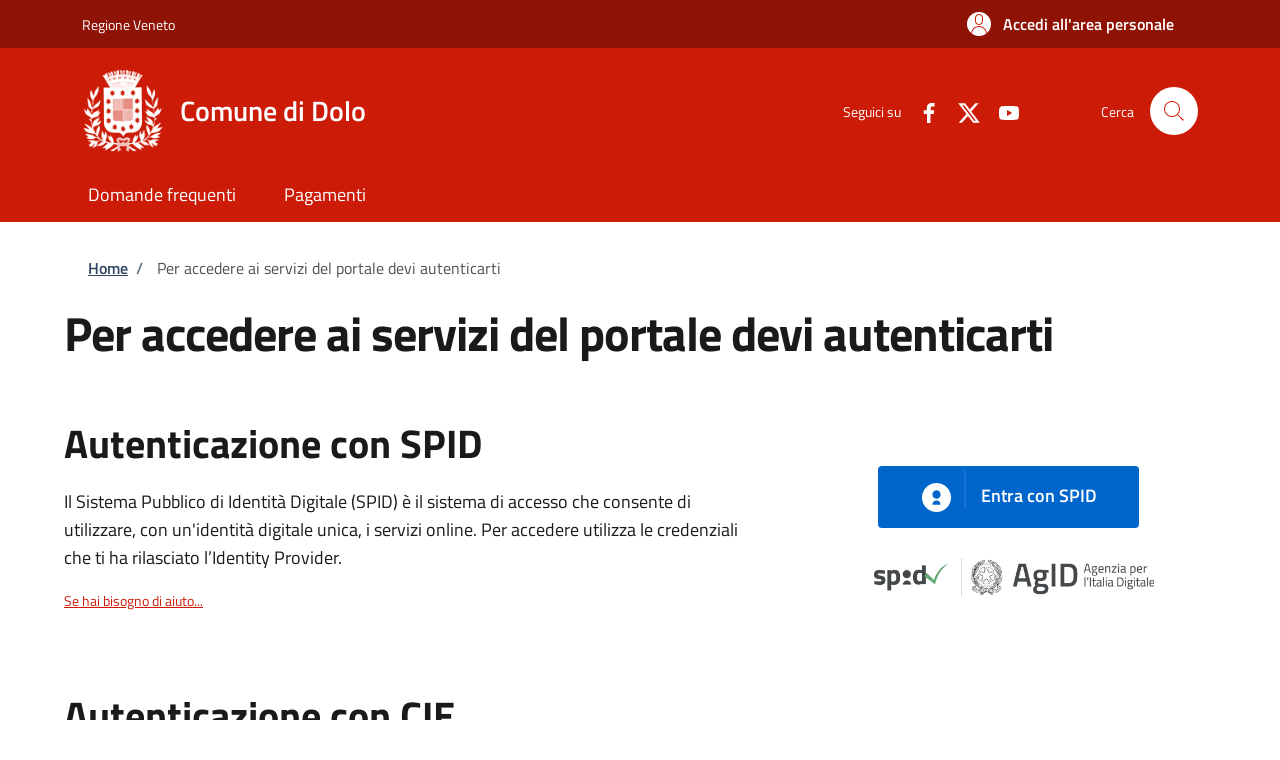

--- FILE ---
content_type: image/svg+xml
request_url: https://cdn.jsdelivr.net/gh/italia/spid-sp-access-button/src/production/img/spid-idp-infocertid.svg
body_size: 1319
content:
<?xml version="1.0" encoding="UTF-8"?>
<svg id="design" xmlns="http://www.w3.org/2000/svg" viewBox="0 0 1379 350">
  <defs>
    <style>
      .cls-1 {
        fill: #0072ce;
      }

      .cls-2 {
        fill: #0071ce;
      }

      .cls-3 {
        fill: #fff;
      }
    </style>
  </defs>
  <g>
    <path class="cls-2" d="M437.44,104.78h20v140.02h-20V104.78Z"/>
    <path class="cls-2" d="M487.64,144.78h17.2l1.2,11.6c3.2-4.13,7.27-7.33,12.2-9.6,4.93-2.27,10.4-3.4,16.4-3.4,7.73,0,14.43,1.63,20.1,4.9,5.66,3.27,10.07,8.1,13.2,14.5,3.13,6.4,4.7,14.4,4.7,24v58.01h-18.8v-55.61c0-9.33-1.97-16.43-5.9-21.3-3.94-4.87-9.64-7.3-17.1-7.3s-13.73,2.5-18,7.5c-4.27,5-6.4,12.37-6.4,22.1v54.61h-18.8v-100.01Z"/>
    <path class="cls-2" d="M604.66,133.58c0-7.6,1.3-14,3.9-19.2,2.6-5.2,6.63-8.97,12.1-11.3,5.47-2.33,12.67-3.1,21.6-2.3v16.6c-6.94-.66-11.77.4-14.5,3.2-2.73,2.8-4.1,7.14-4.1,13v11.2h19.8v16.8h-19.8v83.21h-19v-83.21h-12.8v-16.8h12.8v-11.2Z"/>
    <path class="cls-2" d="M706.27,246.2c-9.47,0-17.97-2.1-25.5-6.3-7.54-4.2-13.44-10.13-17.7-17.8-4.27-7.67-6.4-16.7-6.4-27.1s2.2-19.67,6.6-27.4c4.4-7.73,10.4-13.7,18-17.9,7.6-4.2,16.13-6.3,25.6-6.3s18.04,2.1,25.7,6.3c7.67,4.2,13.7,10.14,18.1,17.8,4.4,7.67,6.6,16.7,6.6,27.1s-2.23,19.67-6.7,27.4c-4.47,7.74-10.57,13.7-18.3,17.9-7.74,4.2-16.4,6.3-26.01,6.3ZM706.07,228.99c5.33,0,10.33-1.23,15-3.7,4.67-2.47,8.5-6.23,11.5-11.3,3-5.07,4.5-11.53,4.5-19.4s-1.43-14.1-4.3-19.1-6.63-8.73-11.3-11.2c-4.67-2.47-9.67-3.7-15-3.7s-10.04,1.23-14.5,3.7c-4.47,2.47-8.1,6.24-10.9,11.3-2.8,5.07-4.2,11.54-4.2,19.4s1.37,14.1,4.1,19.1,6.3,8.74,10.7,11.2c4.4,2.47,9.2,3.7,14.4,3.7Z"/>
    <path class="cls-2" d="M823.08,246.2c-9.6,0-18.07-2.17-25.41-6.5-7.33-4.33-13.03-10.3-17.1-17.9-4.07-7.6-6.1-16.47-6.1-26.6s2.07-19.27,6.2-27c4.13-7.73,9.87-13.8,17.2-18.2,7.33-4.4,15.87-6.6,25.6-6.6,10.27,0,19.3,2.4,27.1,7.2,7.8,4.8,13.44,11.27,16.9,19.4l-17,6c-2-4.67-5.37-8.4-10.1-11.2-4.73-2.8-10.1-4.2-16.1-4.2s-11.4,1.43-15.8,4.3c-4.4,2.87-7.8,6.87-10.2,12-2.4,5.14-3.6,11.17-3.6,18.1,0,10.4,2.67,18.67,8,24.8,5.33,6.14,12.53,9.2,21.6,9.2,6,0,11.37-1.33,16.1-4,4.73-2.67,8.3-6.33,10.7-11l16.8,6c-3.73,8-9.6,14.37-17.6,19.1-8,4.73-17.07,7.1-27.2,7.1Z"/>
    <path class="cls-2" d="M934.3,246.2c-9.6,0-18.1-2.23-25.51-6.7-7.4-4.47-13.2-10.63-17.4-18.5-4.2-7.87-6.3-16.87-6.3-27s2.07-18.4,6.2-26,9.83-13.6,17.1-18c7.26-4.4,15.5-6.6,24.7-6.6s17.6,2.03,24.8,6.1c7.2,4.07,12.8,9.74,16.8,17,4,7.27,5.93,15.64,5.8,25.1,0,1.6-.07,3.23-.2,4.9-.13,1.67-.33,3.5-.6,5.5h-74.01c.4,5.34,1.9,10.04,4.5,14.1,2.6,4.07,5.93,7.23,10,9.5,4.06,2.27,8.7,3.4,13.9,3.4,6.67,0,12.47-1.3,17.4-3.9,4.93-2.6,8.4-6.1,10.4-10.5l16.4,5.8c-4,8.14-9.84,14.47-17.5,19-7.67,4.54-16.5,6.8-26.5,6.8ZM959.9,185.79c0-4.8-1.2-9.13-3.6-13-2.4-3.87-5.64-6.9-9.7-9.1s-8.63-3.3-13.7-3.3c-4.53,0-8.7,1.1-12.5,3.3-3.8,2.2-7,5.2-9.6,9-2.6,3.8-4.24,8.17-4.9,13.1h54.01Z"/>
    <path class="cls-2" d="M1003.5,144.78h17.2l1.2,13.4c2.8-3.47,6.03-6.37,9.7-8.7,3.67-2.33,7.67-3.97,12-4.9,4.33-.93,8.83-.87,13.5.2v17.8c-4.4-1.07-8.67-1.2-12.8-.4-4.14.8-7.83,2.5-11.1,5.1-3.27,2.6-5.9,6.03-7.9,10.3-2,4.27-3,9.4-3,15.4v51.81h-18.8v-100.01Z"/>
    <path class="cls-2" d="M1082.51,144.78v-28h19v28h25v16.8h-25v49.21c0,6.14,1.23,10.47,3.7,13,2.47,2.54,5.6,3.97,9.4,4.3,3.8.33,7.77.23,11.9-.3v16.2c-5.47,1.2-10.84,1.57-16.1,1.1-5.27-.47-10-1.97-14.2-4.5-4.2-2.53-7.53-6.23-10-11.1-2.47-4.87-3.7-11.1-3.7-18.7v-49.21h-14.4v-16.8h14.4Z"/>
    <path class="cls-2" d="M1204.92,104.78h20v140.02h-20V104.78Z"/>
    <path class="cls-2" d="M1304.53,104.78c15.2,0,28.31,2.87,39.31,8.6,11,5.74,19.53,13.87,25.6,24.4,6.07,10.54,9.1,23.07,9.1,37.6s-3.04,26.77-9.1,37.1c-6.07,10.34-14.6,18.3-25.6,23.9-11,5.6-24.1,8.4-39.31,8.4h-48.01V104.78h48.01ZM1304.53,227.99c17.6,0,30.97-4.63,40.11-13.9,9.13-9.27,13.7-22.17,13.7-38.71s-4.57-29.97-13.7-39.5c-9.14-9.53-22.5-14.3-40.11-14.3h-28v106.41h28Z"/>
  </g>
  <polygon class="cls-1" points="297.5 297.5 0 350 0 52.5 297.5 0 297.5 297.5"/>
  <g>
    <path class="cls-3" d="M148.75,166.25c24.12,0,43.75-19.63,43.75-43.75s-19.63-43.75-43.75-43.75-43.75,19.63-43.75,43.75,19.63,43.75,43.75,43.75ZM148.75,96.25c14.47,0,26.25,11.78,26.25,26.25s-11.77,26.25-26.25,26.25-26.25-11.77-26.25-26.25,11.77-26.25,26.25-26.25Z"/>
    <path class="cls-3" d="M175,183.75h-52.5c-28.95,0-52.5,23.55-52.5,52.5v26.25c0,4.83,3.92,8.75,8.75,8.75h140c4.83,0,8.75-3.92,8.75-8.75v-26.25c0-28.95-23.55-52.5-52.5-52.5ZM210,253.75h-122.5v-17.5c0-19.3,15.7-35,35-35h52.5c19.3,0,35,15.7,35,35v17.5Z"/>
  </g>
</svg>

--- FILE ---
content_type: application/javascript
request_url: https://sportellotelematico.comune.dolo.ve.it/sites/default/files/js/js_omlQ7RSjJY4UaMqy3UDyH1nWzP6QWr9RmtMzJMKylBE.js?scope=footer&delta=4&language=it&theme=stu_italiagov&include=eJxVjF0KgCAQBi_kz5HiM0W2Fld0DY9fhD30OAwzQUS7NtSNFEzwqSBwsmC2KsJKtZtdWvKxjQp2kcCSHQ5Mk6YylfNTC03XsW5ZLv-j1z09Fd8rxRtAYTGU
body_size: 515
content:
/* @license GPL-2.0-or-later https://www.drupal.org/licensing/faq */
jQuery&&function(t){function i(i,n){var d=i?t(this):n,o=t(d.attr("spid-idp-button")),r=d.hasClass("spid-idp-button-open");if(i){if(t(i.target).hasClass("spid-idp-button-ignore"))return;i.preventDefault(),i.stopPropagation();}else{if(d!==n.target&&t(n.target).hasClass("spid-idp-button-ignore"))return;}s(),r||d.hasClass("spid-idp-button-disabled")||(d.addClass("spid-idp-button-open"),o.data("spid-idp-button-trigger",d).show(),e(),o.trigger("show",{spidIDPButton:o,trigger:d}));}function s(i){var s=i?t(i.target).parents().addBack():null;if(s&&s.is(".spid-idp-button")){if(!s.is(".spid-idp-button-menu"))return;if(!s.is("A"))return;}t(document).find(".spid-idp-button:visible").each(function(){var i=t(this);i.hide().removeData("spid-idp-button-trigger").trigger("hide",{spidIDPButton:i});}),t(document).find(".spid-idp-button-open").removeClass("spid-idp-button-open");}function e(){var i=t(".spid-idp-button:visible").eq(0),s=i.data("spid-idp-button-trigger"),e=s?parseInt(s.attr("data-horizontal-offset")||0,10):null,n=s?parseInt(s.attr("data-vertical-offset")||0,10):null;0!==i.length&&s&&(i.hasClass("spid-idp-button-relative")?i.css({top:s.position().top+s.outerHeight(!0)-parseInt(s.css("margin-top"),10)+n}):i.css({top:s.offset().top+s.outerHeight()+n}));}t.extend(t.fn,{spidIDPButton:function(e,n){switch(e){case "show":return i(null,t(this)),t(this);case "hide":return s(),t(this);case "attach":return t(this).attr("spid-idp-button",n);case "detach":return s(),t(this).removeAttr("spid-idp-button");case "disable":return t(this).addClass("spid-idp-button-disabled");case "enable":return s(),t(this).removeClass("spid-idp-button-disabled");}}}),t(document).on("click.spid-idp-button","[spid-idp-button]",i),t(document).on("click.spid-idp-button",s),t(window).on("resize",e);}(jQuery);;


--- FILE ---
content_type: image/svg+xml
request_url: https://cdn.jsdelivr.net/gh/italia/spid-sp-access-button/src/production/img/spid-idp-intesigroupspid.svg
body_size: 2427
content:
<?xml version="1.0" encoding="utf-8"?>
<!-- Generator: Adobe Illustrator 27.5.0, SVG Export Plug-In . SVG Version: 6.00 Build 0)  -->
<svg version="1.1" id="Layer_1" xmlns="http://www.w3.org/2000/svg" xmlns:xlink="http://www.w3.org/1999/xlink" x="0px" y="0px"
	 viewBox="0 0 590 133" style="enable-background:new 0 0 590 133;" xml:space="preserve">
<style type="text/css">
	.st0{fill:#0066CC;}
	.st1{fill-rule:evenodd;clip-rule:evenodd;fill:#FFFFFF;}
</style>
<g>
	<g>
		<circle class="st0" cx="523.7" cy="66.3" r="66.3"/>
		<g id="SPID-1280-home_00000018205375307400740890000016177233088412472251_">
			<g id="Hero-block-home_00000047036433826019599850000012586083955070267547_">
				<g id="Group-7_00000162332291028136919030000000345822807828286399_" transform="translate(0 0)">
					<path id="Fill-198_00000011750709082880208410000002562703752293242013_" class="st1" d="M490.7,61.2c-3-0.5-6.1-0.7-9.1-0.9
						c-1.7,0-2.9,0.2-3.4,0.5s-0.8,0.9-0.8,1.5c0,0.7,0.4,1.3,1,1.4c1.7,0.5,3.5,0.9,5.3,1.2c2.8,0.5,4.8,1.4,6,2.5
						c1.2,1.2,1.8,3.1,1.8,5.7c0,5.8-3.5,8.7-10.6,8.7c-2.8-0.1-5.7-0.4-8.4-1l-1.7-0.3l0.2-6c3,0.5,6,0.7,9.1,0.9
						c1.2,0.1,2.4-0.1,3.5-0.5c0.6-0.3,0.9-0.9,0.9-1.5c0-0.7-0.4-1.2-1-1.5c-1.6-0.6-3.3-1-5.1-1.2c-2.7-0.5-4.8-1.2-6.1-2.4
						c-1.3-1.1-2-3.1-2-5.9s0.9-5,2.8-6.4c2.1-1.5,4.7-2.3,7.3-2.2c2.9,0.1,5.7,0.4,8.5,1l1.7,0.3L490.7,61.2z"/>
					<path id="Fill-200_00000014599678817260673690000016181880682999562894_" class="st1" d="M496.7,92.8V54.6h7.2v1.5
						c2.3-1.4,4.4-2.1,6.2-2.1c3.6,0,6.3,1.1,8,3.3s2.6,5.9,2.6,11.1s-1,8.8-2.9,10.8s-5,3-9.4,3c-1.3,0-2.6-0.1-3.8-0.3l-0.6-0.1
						v11.1L496.7,92.8L496.7,92.8z M508.6,60.4c-1.4,0-2.8,0.3-4.1,0.8l-0.6,0.3v14.1c1.3,0.2,2.6,0.3,3.9,0.3
						c2.1,0,3.5-0.6,4.3-1.8c0.8-1.2,1.2-3.3,1.2-6.2C513.3,62.9,511.7,60.4,508.6,60.4z"/>
					<path id="Fill-202_00000096775979624258293840000018257627619310905530_" class="st1" d="M569.2,43.7v37.6h-7.1v-1.1
						c-2,1.1-4.2,1.7-6.5,1.8c-3.9,0-6.6-1.1-8.1-3.4s-2.3-5.8-2.3-10.7c0-4.9,0.9-8.5,2.8-10.7c1.8-2.2,4.6-3.4,8.3-3.4
						c1.6,0,3.2,0.2,4.8,0.5l1,0.2V43.7H569.2z M561.3,74.8l0.7-0.2V60.5c-1.7-0.3-3.5-0.5-5.2-0.5c-2.9,0-4.3,2.6-4.3,7.7
						c0,2.8,0.3,4.8,1,6c0.6,1.2,1.9,1.9,3.2,1.8C558.2,75.5,559.8,75.3,561.3,74.8L561.3,74.8z"/>
					<path id="Fill-204_00000140714683891128743330000009905517394521890176_" class="st1" d="M533.3,69.9c-2,0.1-4-0.7-5.4-2.2
						s-2.2-3.5-2.1-5.5c-0.1-2,0.7-4,2.1-5.5c1.4-1.5,3.4-2.3,5.4-2.2c2-0.1,4,0.7,5.3,2.2c1.4,1.5,2.1,3.5,2,5.5c0.1,2-0.7,4-2,5.5
						C537.2,69.2,535.3,70,533.3,69.9"/>
					<path id="Fill-206_00000092423951127262537330000009653995489658938012_" class="st1" d="M525.8,81.3c-0.1-2.1,0.7-4.1,2.1-5.6
						c1.4-1.5,3.3-2.3,5.4-2.3c2-0.1,4,0.8,5.3,2.3c1.4,1.6,2.1,3.6,2,5.7"/>
				</g>
			</g>
		</g>
	</g>
	<g>
		<g>
			<g id="XMLID_17_">
				<g id="XMLID_22_">
					<path id="XMLID_23_" d="M56.5,45.6c0-14,11.4-25.4,25.4-25.4s25.4,11.4,25.4,25.4S95.8,71,81.8,71S56.5,59.6,56.5,45.6
						 M36.3,45.6c0,25.2,20.4,45.6,45.6,45.6s45.6-20.4,45.6-45.6S107,0,81.8,0S36.3,20.4,36.3,45.6L36.3,45.6z"/>
				</g>
				<path id="XMLID_21_" d="M10.7,88.4L10.7,88.4C4.8,88.4,0,83.6,0,77.6V13.5C0,7.6,4.8,2.8,10.7,2.8l0,0c5.9,0,10.7,4.8,10.7,10.7
					v64.1C21.5,83.6,16.7,88.4,10.7,88.4z"/>
				<g id="XMLID_18_">
					<g id="XMLID_19_">
						<circle id="XMLID_20_" cx="82.3" cy="118.1" r="14"/>
					</g>
				</g>
			</g>
		</g>
		<g>
			<path d="M169,6.6c0-1.8,1.5-3.2,3.2-3.2c1.8,0,3.2,1.5,3.2,3.2v51.1c0,1.8-1.5,3.2-3.2,3.2c-1.7,0-3.2-1.5-3.2-3.2V6.6z"/>
			<path d="M191,6.7c0-1.7,1.5-3.2,3.2-3.2h0.9c1.5,0,2.4,0.7,3.2,1.9l34.5,44V6.5c0-1.7,1.4-3.2,3.2-3.2c1.7,0,3.1,1.5,3.1,3.2
				v51.3c0,1.7-1.2,3-2.9,3h-0.3c-1.4,0-2.4-0.8-3.3-1.9l-35.2-45.1v44c0,1.7-1.4,3.2-3.2,3.2c-1.7,0-3.1-1.5-3.1-3.2V6.7z"/>
			<path d="M269.1,9.7h-16.5c-1.6,0-3-1.3-3-2.9s1.4-3,3-3h39.5c1.6,0,3,1.4,3,3s-1.4,2.9-3,2.9h-16.5v48.1c0,1.8-1.5,3.2-3.2,3.2
				s-3.2-1.5-3.2-3.2L269.1,9.7L269.1,9.7z"/>
			<path d="M305.6,57.4V7c0-1.8,1.5-3.2,3.2-3.2h35.3c1.6,0,2.9,1.3,2.9,2.9s-1.3,2.9-2.9,2.9H312V29h28.4c1.6,0,2.9,1.4,2.9,2.9
				c0,1.6-1.3,2.9-2.9,2.9H312v19.9h32.5c1.6,0,2.9,1.3,2.9,2.9s-1.3,2.9-2.9,2.9h-35.7C307.1,60.6,305.6,59.1,305.6,57.4z"/>
			<path d="M356.9,53.8c-0.7-0.5-1.2-1.4-1.2-2.4c0-1.8,1.4-3.2,3.1-3.2c0.8,0,1.5,0.3,1.9,0.7c5.4,4.5,10.7,6.7,17.9,6.7
				c7.6,0,12.7-4.1,12.7-9.7v-0.2c0-5.3-2.8-8.3-14.8-10.8c-13.1-2.8-19.1-7.1-19.1-16.4v-0.2c0-8.9,7.9-15.5,18.7-15.5
				c7.5,0,12.9,1.9,18.1,5.6c0.6,0.5,1.4,1.4,1.4,2.6c0,1.7-1.4,3.1-3.1,3.1c-0.7,0-1.3-0.2-1.9-0.6c-4.8-3.5-9.4-5-14.7-5
				c-7.4,0-12.1,4.1-12.1,9.2V18c0,5.4,2.9,8.4,15.4,11c12.7,2.8,18.5,7.4,18.5,16.1v0.2c0,9.7-8.1,16.1-19.4,16.1
				C370.2,61.4,363.3,58.8,356.9,53.8z"/>
			<path d="M410.4,6.6c0-1.8,1.5-3.2,3.2-3.2c1.8,0,3.2,1.5,3.2,3.2v51.1c0,1.8-1.5,3.2-3.2,3.2c-1.7,0-3.2-1.5-3.2-3.2V6.6z"/>
		</g>
		<g>
			<path d="M164.6,107.7v-0.1c0-13.4,9.8-25.3,24.5-25.3c7.4,0,12.2,2,16.7,5.2c0.6,0.5,1.1,1.3,1.1,2.2c0,1.5-1.3,2.8-2.7,2.8
				c-0.6,0-1.2-0.3-1.7-0.7c-3.5-2.7-7.4-4.5-13.5-4.5c-10.8,0-18.6,9.1-18.6,20v0.1c0,11.7,7.5,20.3,19.3,20.3
				c5.6,0,10.7-2.2,14.1-4.9v-12.1h-13.1c-1.3,0-2.4-1.1-2.4-2.4c0-1.4,1.1-2.5,2.4-2.5h15.7c1.5,0,2.7,1.3,2.7,2.8v14.9
				c0,1.3-0.6,2.5-1.9,3.4c-4.5,3.3-10.5,5.9-17.7,5.9C174.1,132.9,164.6,121.7,164.6,107.7z"/>
			<path d="M221.5,86c0-1.5,1.3-2.8,2.7-2.8h18.3c6,0,10.8,1.8,13.9,4.9c2.4,2.4,3.8,5.8,3.8,9.6v0.1c0,8-5.4,12.7-13,14.2
				l12.1,15.6c0.6,0.6,0.9,1.3,0.9,2c0,1.5-1.4,2.7-2.8,2.7c-1.1,0-2-0.6-2.6-1.5l-13.7-17.9h-14v16.5c0,1.5-1.3,2.8-2.8,2.8
				c-1.5,0-2.7-1.3-2.7-2.8V86z M242,108.1c7.3,0,12.6-3.8,12.6-10v-0.1c0-6-4.6-9.6-12.5-9.6H227v19.8L242,108.1L242,108.1z"/>
			<path d="M269.8,107.7v-0.1c0-13.5,10.1-25.3,25-25.3c14.9,0,24.8,11.7,24.8,25.1v0.1c0,13.5-10.1,25.3-25,25.3
				C279.8,132.9,269.8,121.2,269.8,107.7z M313.9,107.7v-0.1c0-11.1-8.1-20.2-19.3-20.2s-19.1,8.9-19.1,20v0.1
				c0,11.1,8.1,20.2,19.3,20.2C305.9,127.8,313.9,118.8,313.9,107.7z"/>
			<path d="M330.5,111.6v-26c0-1.5,1.3-2.8,2.7-2.8c1.5,0,2.8,1.3,2.8,2.8v25.6c0,10.5,5.7,16.5,14.9,16.5c9,0,14.7-5.4,14.7-16.1
				v-26c0-1.5,1.3-2.8,2.8-2.8c1.5,0,2.7,1.3,2.7,2.8v25.5c0,14.2-8.2,21.6-20.4,21.6C338.7,132.8,330.5,125.4,330.5,111.6z"/>
			<path d="M384.2,86c0-1.5,1.3-2.8,2.7-2.8h15.6c11,0,18.3,5.9,18.3,15.5v0.1c0,10.5-8.8,16-19.2,16h-11.9v14.8
				c0,1.5-1.3,2.8-2.8,2.8c-1.5,0-2.7-1.3-2.7-2.8V86z M401.8,109.8c8.1,0,13.4-4.3,13.4-10.7v-0.1c0-7-5.2-10.6-13.1-10.6h-12.3
				v21.5L401.8,109.8L401.8,109.8z"/>
		</g>
	</g>
</g>
</svg>
